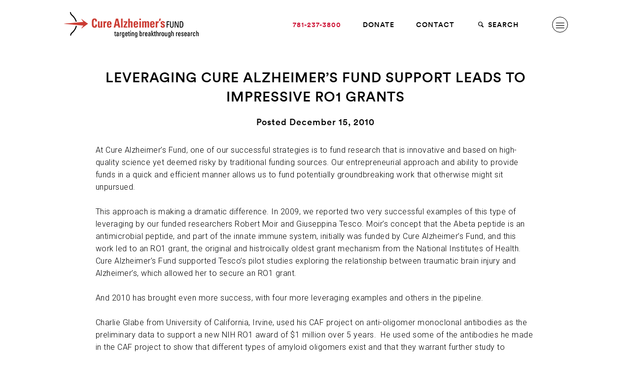

--- FILE ---
content_type: text/html; charset=UTF-8
request_url: https://curealz.org/news-and-events/leveraging-cure-alzheimers-fund-support-leads-to-impressive-ro1-grants/
body_size: 18187
content:
<!DOCTYPE HTML>
<!--[if lt IE 9]><html class="no-js lt-ie9"> <![endif]-->
<!--[if IE 9]><html class="ie9"> <![endif]-->
<!--[if gt IE 9]><!--><html class="no-js"><!--<![endif]-->
<head>
	<meta charset="utf-8">
	<meta http-equiv="x-ua-compatible" content="ie=edge">
	<meta name="viewport" content="width=device-width, initial-scale=1">
	<link rel="profile" href="http://gmpg.org/xfn/11">
	<link rel="pingback" href="https://curealz.org/xmlrpc.php">

	<link rel="apple-touch-icon" sizes="180x180" href="/wp-content/themes/wpx/assets/images/favicons/apple-touch-icon.png">
	<link rel="icon" type="image/png" sizes="32x32" href="/wp-content/themes/wpx/assets/images/favicons/favicon-32x32.png">
	<link rel="icon" type="image/png" sizes="192x192" href="/wp-content/themes/wpx/assets/images/favicons/android-chrome-192x192.png">
	<link rel="icon" type="image/png" sizes="16x16" href="/wp-content/themes/wpx/assets/images/favicons/favicon-16x16.png">
	<link rel="manifest" href="/wp-content/themes/wpx/assets/images/favicons/site.webmanifest">
	<link rel="mask-icon" href="/wp-content/themes/wpx/assets/images/favicons/safari-pinned-tab.svg" color="#cc0c2f">
	<link rel="shortcut icon" href="/wp-content/themes/wpx/assets/images/favicons/favicon.ico">
	<meta name="msapplication-TileColor" content="#ffffff">
	<meta name="msapplication-TileImage" content="/wp-content/themes/wpx/assets/images/favicons/mstile-144x144.png">
	<meta name="msapplication-config" content="/wp-content/themes/wpx/assets/images/favicons/browserconfig.xml">
	<meta name="theme-color" content="#ffffff">

	<link rel="preconnect" href="https://fonts.googleapis.com">
	<link rel="preconnect" href="https://fonts.gstatic.com" crossorigin>
	<link href="https://fonts.googleapis.com/css2?family=Roboto+Slab:wght@100;300&family=Roboto:ital,wght@0,100;0,300;0,400;0,500;0,700;1,100;1,300;1,400;1,500;1,700&display=swap" rel="stylesheet">

	<meta name='robots' content='index, follow, max-image-preview:large, max-snippet:-1, max-video-preview:-1' />
	<style>img:is([sizes="auto" i], [sizes^="auto," i]) { contain-intrinsic-size: 3000px 1500px }</style>
	
	<!-- This site is optimized with the Yoast SEO plugin v26.8 - https://yoast.com/product/yoast-seo-wordpress/ -->
	<title>Leveraging Cure Alzheimer’s Fund support leads to impressive RO1 grants &#8211; Cure Alzheimer&#039;s Fund</title>
	<meta name="description" content="At Cure Alzheimer’s Fund, one of our successful strategies is to fund research that is innovative and based on high-quality science yet deemed risky by" />
	<link rel="canonical" href="https://curealz.org/news-and-events/leveraging-cure-alzheimers-fund-support-leads-to-impressive-ro1-grants/" />
	<meta property="og:locale" content="en_US" />
	<meta property="og:type" content="article" />
	<meta property="og:title" content="Leveraging Cure Alzheimer’s Fund support leads to impressive RO1 grants &#8211; Cure Alzheimer&#039;s Fund" />
	<meta property="og:description" content="At Cure Alzheimer’s Fund, one of our successful strategies is to fund research that is innovative and based on high-quality science yet deemed risky by" />
	<meta property="og:url" content="https://curealz.org/news-and-events/leveraging-cure-alzheimers-fund-support-leads-to-impressive-ro1-grants/" />
	<meta property="og:site_name" content="Cure Alzheimer&#039;s Fund" />
	<meta property="article:publisher" content="https://www.facebook.com/CureAlzheimers" />
	<meta property="article:published_time" content="2010-12-15T00:46:37+00:00" />
	<meta property="article:modified_time" content="2018-02-26T19:10:40+00:00" />
	<meta property="og:image" content="https://curealz.org/wp-content/uploads/2018/02/CureAlzHomepageVideoV4_FirstFrame.png" />
	<meta property="og:image:width" content="1600" />
	<meta property="og:image:height" content="900" />
	<meta property="og:image:type" content="image/png" />
	<meta name="author" content="curealz_admin" />
	<meta name="twitter:card" content="summary_large_image" />
	<meta name="twitter:creator" content="@CureAlzheimers" />
	<meta name="twitter:site" content="@CureAlzheimers" />
	<meta name="twitter:label1" content="Written by" />
	<meta name="twitter:data1" content="curealz_admin" />
	<meta name="twitter:label2" content="Est. reading time" />
	<meta name="twitter:data2" content="9 minutes" />
	<script type="application/ld+json" class="yoast-schema-graph">{"@context":"https://schema.org","@graph":[{"@type":"Article","@id":"https://curealz.org/news-and-events/leveraging-cure-alzheimers-fund-support-leads-to-impressive-ro1-grants/#article","isPartOf":{"@id":"https://curealz.org/news-and-events/leveraging-cure-alzheimers-fund-support-leads-to-impressive-ro1-grants/"},"author":{"name":"curealz_admin","@id":"https://curealz.org/#/schema/person/226f517e0d2dff9ba2d55fde24c48f1d"},"headline":"Leveraging Cure Alzheimer’s Fund support leads to impressive RO1 grants","datePublished":"2010-12-15T00:46:37+00:00","dateModified":"2018-02-26T19:10:40+00:00","mainEntityOfPage":{"@id":"https://curealz.org/news-and-events/leveraging-cure-alzheimers-fund-support-leads-to-impressive-ro1-grants/"},"wordCount":1861,"publisher":{"@id":"https://curealz.org/#organization"},"articleSection":["Updates"],"inLanguage":"en-US"},{"@type":"WebPage","@id":"https://curealz.org/news-and-events/leveraging-cure-alzheimers-fund-support-leads-to-impressive-ro1-grants/","url":"https://curealz.org/news-and-events/leveraging-cure-alzheimers-fund-support-leads-to-impressive-ro1-grants/","name":"Leveraging Cure Alzheimer’s Fund support leads to impressive RO1 grants &#8211; Cure Alzheimer&#039;s Fund","isPartOf":{"@id":"https://curealz.org/#website"},"datePublished":"2010-12-15T00:46:37+00:00","dateModified":"2018-02-26T19:10:40+00:00","description":"At Cure Alzheimer’s Fund, one of our successful strategies is to fund research that is innovative and based on high-quality science yet deemed risky by","breadcrumb":{"@id":"https://curealz.org/news-and-events/leveraging-cure-alzheimers-fund-support-leads-to-impressive-ro1-grants/#breadcrumb"},"inLanguage":"en-US","potentialAction":[{"@type":"ReadAction","target":["https://curealz.org/news-and-events/leveraging-cure-alzheimers-fund-support-leads-to-impressive-ro1-grants/"]}]},{"@type":"BreadcrumbList","@id":"https://curealz.org/news-and-events/leveraging-cure-alzheimers-fund-support-leads-to-impressive-ro1-grants/#breadcrumb","itemListElement":[{"@type":"ListItem","position":1,"name":"Home","item":"https://curealz.org/"},{"@type":"ListItem","position":2,"name":"Leveraging Cure Alzheimer’s Fund support leads to impressive RO1 grants"}]},{"@type":"WebSite","@id":"https://curealz.org/#website","url":"https://curealz.org/","name":"Cure Alzheimer's Fund","description":"Cure Alzheimer&#039;s Fund is the only organization with a clear plan to end Alzheimer&#039;s disease. All donations go directly to research.","publisher":{"@id":"https://curealz.org/#organization"},"potentialAction":[{"@type":"SearchAction","target":{"@type":"EntryPoint","urlTemplate":"https://curealz.org/?s={search_term_string}"},"query-input":{"@type":"PropertyValueSpecification","valueRequired":true,"valueName":"search_term_string"}}],"inLanguage":"en-US"},{"@type":"Organization","@id":"https://curealz.org/#organization","name":"Cure Alzheimer's Fund","url":"https://curealz.org/","logo":{"@type":"ImageObject","inLanguage":"en-US","@id":"https://curealz.org/#/schema/logo/image/","url":"https://curealz.org/wp-content/uploads/2018/03/logo-cure@2x.png","contentUrl":"https://curealz.org/wp-content/uploads/2018/03/logo-cure@2x.png","width":552,"height":119,"caption":"Cure Alzheimer's Fund"},"image":{"@id":"https://curealz.org/#/schema/logo/image/"},"sameAs":["https://www.facebook.com/CureAlzheimers","https://x.com/CureAlzheimers","https://www.youtube.com/user/CureAlzheimers"]},{"@type":"Person","@id":"https://curealz.org/#/schema/person/226f517e0d2dff9ba2d55fde24c48f1d","name":"curealz_admin","image":{"@type":"ImageObject","inLanguage":"en-US","@id":"https://curealz.org/#/schema/person/image/","url":"https://secure.gravatar.com/avatar/a679fc78e9208537ce9f06fb03dfdc18702ab769336bfbd2e45892baa22f832a?s=96&d=mm&r=g","contentUrl":"https://secure.gravatar.com/avatar/a679fc78e9208537ce9f06fb03dfdc18702ab769336bfbd2e45892baa22f832a?s=96&d=mm&r=g","caption":"curealz_admin"}}]}</script>
	<!-- / Yoast SEO plugin. -->


<link href='https://fonts.gstatic.com' crossorigin rel='preconnect' />
<link rel="alternate" type="application/rss+xml" title="Cure Alzheimer&#039;s Fund &raquo; Feed" href="https://curealz.org/feed/" />
<style id='wp-emoji-styles-inline-css' type='text/css'>

	img.wp-smiley, img.emoji {
		display: inline !important;
		border: none !important;
		box-shadow: none !important;
		height: 1em !important;
		width: 1em !important;
		margin: 0 0.07em !important;
		vertical-align: -0.1em !important;
		background: none !important;
		padding: 0 !important;
	}
</style>
<link rel='stylesheet' id='wp-block-library-css' href='https://curealz.org/wp-includes/css/dist/block-library/style.min.css?ver=6.8.3' type='text/css' media='all' />
<style id='classic-theme-styles-inline-css' type='text/css'>
/*! This file is auto-generated */
.wp-block-button__link{color:#fff;background-color:#32373c;border-radius:9999px;box-shadow:none;text-decoration:none;padding:calc(.667em + 2px) calc(1.333em + 2px);font-size:1.125em}.wp-block-file__button{background:#32373c;color:#fff;text-decoration:none}
</style>
<style id='safe-svg-svg-icon-style-inline-css' type='text/css'>
.safe-svg-cover{text-align:center}.safe-svg-cover .safe-svg-inside{display:inline-block;max-width:100%}.safe-svg-cover svg{fill:currentColor;height:100%;max-height:100%;max-width:100%;width:100%}

</style>
<style id='global-styles-inline-css' type='text/css'>
:root{--wp--preset--aspect-ratio--square: 1;--wp--preset--aspect-ratio--4-3: 4/3;--wp--preset--aspect-ratio--3-4: 3/4;--wp--preset--aspect-ratio--3-2: 3/2;--wp--preset--aspect-ratio--2-3: 2/3;--wp--preset--aspect-ratio--16-9: 16/9;--wp--preset--aspect-ratio--9-16: 9/16;--wp--preset--color--black: #000000;--wp--preset--color--cyan-bluish-gray: #abb8c3;--wp--preset--color--white: #ffffff;--wp--preset--color--pale-pink: #f78da7;--wp--preset--color--vivid-red: #cf2e2e;--wp--preset--color--luminous-vivid-orange: #ff6900;--wp--preset--color--luminous-vivid-amber: #fcb900;--wp--preset--color--light-green-cyan: #7bdcb5;--wp--preset--color--vivid-green-cyan: #00d084;--wp--preset--color--pale-cyan-blue: #8ed1fc;--wp--preset--color--vivid-cyan-blue: #0693e3;--wp--preset--color--vivid-purple: #9b51e0;--wp--preset--gradient--vivid-cyan-blue-to-vivid-purple: linear-gradient(135deg,rgba(6,147,227,1) 0%,rgb(155,81,224) 100%);--wp--preset--gradient--light-green-cyan-to-vivid-green-cyan: linear-gradient(135deg,rgb(122,220,180) 0%,rgb(0,208,130) 100%);--wp--preset--gradient--luminous-vivid-amber-to-luminous-vivid-orange: linear-gradient(135deg,rgba(252,185,0,1) 0%,rgba(255,105,0,1) 100%);--wp--preset--gradient--luminous-vivid-orange-to-vivid-red: linear-gradient(135deg,rgba(255,105,0,1) 0%,rgb(207,46,46) 100%);--wp--preset--gradient--very-light-gray-to-cyan-bluish-gray: linear-gradient(135deg,rgb(238,238,238) 0%,rgb(169,184,195) 100%);--wp--preset--gradient--cool-to-warm-spectrum: linear-gradient(135deg,rgb(74,234,220) 0%,rgb(151,120,209) 20%,rgb(207,42,186) 40%,rgb(238,44,130) 60%,rgb(251,105,98) 80%,rgb(254,248,76) 100%);--wp--preset--gradient--blush-light-purple: linear-gradient(135deg,rgb(255,206,236) 0%,rgb(152,150,240) 100%);--wp--preset--gradient--blush-bordeaux: linear-gradient(135deg,rgb(254,205,165) 0%,rgb(254,45,45) 50%,rgb(107,0,62) 100%);--wp--preset--gradient--luminous-dusk: linear-gradient(135deg,rgb(255,203,112) 0%,rgb(199,81,192) 50%,rgb(65,88,208) 100%);--wp--preset--gradient--pale-ocean: linear-gradient(135deg,rgb(255,245,203) 0%,rgb(182,227,212) 50%,rgb(51,167,181) 100%);--wp--preset--gradient--electric-grass: linear-gradient(135deg,rgb(202,248,128) 0%,rgb(113,206,126) 100%);--wp--preset--gradient--midnight: linear-gradient(135deg,rgb(2,3,129) 0%,rgb(40,116,252) 100%);--wp--preset--font-size--small: 13px;--wp--preset--font-size--medium: 20px;--wp--preset--font-size--large: 36px;--wp--preset--font-size--x-large: 42px;--wp--preset--spacing--20: 0.44rem;--wp--preset--spacing--30: 0.67rem;--wp--preset--spacing--40: 1rem;--wp--preset--spacing--50: 1.5rem;--wp--preset--spacing--60: 2.25rem;--wp--preset--spacing--70: 3.38rem;--wp--preset--spacing--80: 5.06rem;--wp--preset--shadow--natural: 6px 6px 9px rgba(0, 0, 0, 0.2);--wp--preset--shadow--deep: 12px 12px 50px rgba(0, 0, 0, 0.4);--wp--preset--shadow--sharp: 6px 6px 0px rgba(0, 0, 0, 0.2);--wp--preset--shadow--outlined: 6px 6px 0px -3px rgba(255, 255, 255, 1), 6px 6px rgba(0, 0, 0, 1);--wp--preset--shadow--crisp: 6px 6px 0px rgba(0, 0, 0, 1);}:where(.is-layout-flex){gap: 0.5em;}:where(.is-layout-grid){gap: 0.5em;}body .is-layout-flex{display: flex;}.is-layout-flex{flex-wrap: wrap;align-items: center;}.is-layout-flex > :is(*, div){margin: 0;}body .is-layout-grid{display: grid;}.is-layout-grid > :is(*, div){margin: 0;}:where(.wp-block-columns.is-layout-flex){gap: 2em;}:where(.wp-block-columns.is-layout-grid){gap: 2em;}:where(.wp-block-post-template.is-layout-flex){gap: 1.25em;}:where(.wp-block-post-template.is-layout-grid){gap: 1.25em;}.has-black-color{color: var(--wp--preset--color--black) !important;}.has-cyan-bluish-gray-color{color: var(--wp--preset--color--cyan-bluish-gray) !important;}.has-white-color{color: var(--wp--preset--color--white) !important;}.has-pale-pink-color{color: var(--wp--preset--color--pale-pink) !important;}.has-vivid-red-color{color: var(--wp--preset--color--vivid-red) !important;}.has-luminous-vivid-orange-color{color: var(--wp--preset--color--luminous-vivid-orange) !important;}.has-luminous-vivid-amber-color{color: var(--wp--preset--color--luminous-vivid-amber) !important;}.has-light-green-cyan-color{color: var(--wp--preset--color--light-green-cyan) !important;}.has-vivid-green-cyan-color{color: var(--wp--preset--color--vivid-green-cyan) !important;}.has-pale-cyan-blue-color{color: var(--wp--preset--color--pale-cyan-blue) !important;}.has-vivid-cyan-blue-color{color: var(--wp--preset--color--vivid-cyan-blue) !important;}.has-vivid-purple-color{color: var(--wp--preset--color--vivid-purple) !important;}.has-black-background-color{background-color: var(--wp--preset--color--black) !important;}.has-cyan-bluish-gray-background-color{background-color: var(--wp--preset--color--cyan-bluish-gray) !important;}.has-white-background-color{background-color: var(--wp--preset--color--white) !important;}.has-pale-pink-background-color{background-color: var(--wp--preset--color--pale-pink) !important;}.has-vivid-red-background-color{background-color: var(--wp--preset--color--vivid-red) !important;}.has-luminous-vivid-orange-background-color{background-color: var(--wp--preset--color--luminous-vivid-orange) !important;}.has-luminous-vivid-amber-background-color{background-color: var(--wp--preset--color--luminous-vivid-amber) !important;}.has-light-green-cyan-background-color{background-color: var(--wp--preset--color--light-green-cyan) !important;}.has-vivid-green-cyan-background-color{background-color: var(--wp--preset--color--vivid-green-cyan) !important;}.has-pale-cyan-blue-background-color{background-color: var(--wp--preset--color--pale-cyan-blue) !important;}.has-vivid-cyan-blue-background-color{background-color: var(--wp--preset--color--vivid-cyan-blue) !important;}.has-vivid-purple-background-color{background-color: var(--wp--preset--color--vivid-purple) !important;}.has-black-border-color{border-color: var(--wp--preset--color--black) !important;}.has-cyan-bluish-gray-border-color{border-color: var(--wp--preset--color--cyan-bluish-gray) !important;}.has-white-border-color{border-color: var(--wp--preset--color--white) !important;}.has-pale-pink-border-color{border-color: var(--wp--preset--color--pale-pink) !important;}.has-vivid-red-border-color{border-color: var(--wp--preset--color--vivid-red) !important;}.has-luminous-vivid-orange-border-color{border-color: var(--wp--preset--color--luminous-vivid-orange) !important;}.has-luminous-vivid-amber-border-color{border-color: var(--wp--preset--color--luminous-vivid-amber) !important;}.has-light-green-cyan-border-color{border-color: var(--wp--preset--color--light-green-cyan) !important;}.has-vivid-green-cyan-border-color{border-color: var(--wp--preset--color--vivid-green-cyan) !important;}.has-pale-cyan-blue-border-color{border-color: var(--wp--preset--color--pale-cyan-blue) !important;}.has-vivid-cyan-blue-border-color{border-color: var(--wp--preset--color--vivid-cyan-blue) !important;}.has-vivid-purple-border-color{border-color: var(--wp--preset--color--vivid-purple) !important;}.has-vivid-cyan-blue-to-vivid-purple-gradient-background{background: var(--wp--preset--gradient--vivid-cyan-blue-to-vivid-purple) !important;}.has-light-green-cyan-to-vivid-green-cyan-gradient-background{background: var(--wp--preset--gradient--light-green-cyan-to-vivid-green-cyan) !important;}.has-luminous-vivid-amber-to-luminous-vivid-orange-gradient-background{background: var(--wp--preset--gradient--luminous-vivid-amber-to-luminous-vivid-orange) !important;}.has-luminous-vivid-orange-to-vivid-red-gradient-background{background: var(--wp--preset--gradient--luminous-vivid-orange-to-vivid-red) !important;}.has-very-light-gray-to-cyan-bluish-gray-gradient-background{background: var(--wp--preset--gradient--very-light-gray-to-cyan-bluish-gray) !important;}.has-cool-to-warm-spectrum-gradient-background{background: var(--wp--preset--gradient--cool-to-warm-spectrum) !important;}.has-blush-light-purple-gradient-background{background: var(--wp--preset--gradient--blush-light-purple) !important;}.has-blush-bordeaux-gradient-background{background: var(--wp--preset--gradient--blush-bordeaux) !important;}.has-luminous-dusk-gradient-background{background: var(--wp--preset--gradient--luminous-dusk) !important;}.has-pale-ocean-gradient-background{background: var(--wp--preset--gradient--pale-ocean) !important;}.has-electric-grass-gradient-background{background: var(--wp--preset--gradient--electric-grass) !important;}.has-midnight-gradient-background{background: var(--wp--preset--gradient--midnight) !important;}.has-small-font-size{font-size: var(--wp--preset--font-size--small) !important;}.has-medium-font-size{font-size: var(--wp--preset--font-size--medium) !important;}.has-large-font-size{font-size: var(--wp--preset--font-size--large) !important;}.has-x-large-font-size{font-size: var(--wp--preset--font-size--x-large) !important;}
:where(.wp-block-post-template.is-layout-flex){gap: 1.25em;}:where(.wp-block-post-template.is-layout-grid){gap: 1.25em;}
:where(.wp-block-columns.is-layout-flex){gap: 2em;}:where(.wp-block-columns.is-layout-grid){gap: 2em;}
:root :where(.wp-block-pullquote){font-size: 1.5em;line-height: 1.6;}
</style>
<link rel='stylesheet' id='wpx.styles-css' href='https://curealz.org/wp-content/themes/wpx/assets/styles/screen.min.css?ver=1747062168' type='text/css' media='screen' />
<style id='rocket-lazyload-inline-css' type='text/css'>
.rll-youtube-player{position:relative;padding-bottom:56.23%;height:0;overflow:hidden;max-width:100%;}.rll-youtube-player:focus-within{outline: 2px solid currentColor;outline-offset: 5px;}.rll-youtube-player iframe{position:absolute;top:0;left:0;width:100%;height:100%;z-index:100;background:0 0}.rll-youtube-player img{bottom:0;display:block;left:0;margin:auto;max-width:100%;width:100%;position:absolute;right:0;top:0;border:none;height:auto;-webkit-transition:.4s all;-moz-transition:.4s all;transition:.4s all}.rll-youtube-player img:hover{-webkit-filter:brightness(75%)}.rll-youtube-player .play{height:100%;width:100%;left:0;top:0;position:absolute;background:url(https://curealz.org/wp-content/plugins/wp-rocket/assets/img/youtube.png) no-repeat center;background-color: transparent !important;cursor:pointer;border:none;}
</style>
<script type="text/javascript" src="https://curealz.org/wp-includes/js/jquery/jquery.min.js?ver=3.7.1" id="jquery-core-js"></script>
<script type="text/javascript" src="https://curealz.org/wp-includes/js/jquery/jquery-migrate.min.js?ver=3.4.1" id="jquery-migrate-js"></script>
<link rel="https://api.w.org/" href="https://curealz.org/wp-json/" /><link rel="alternate" title="JSON" type="application/json" href="https://curealz.org/wp-json/wp/v2/posts/2720" /><link rel="EditURI" type="application/rsd+xml" title="RSD" href="https://curealz.org/xmlrpc.php?rsd" />
<link rel='shortlink' href='https://curealz.org/?p=2720' />
<link rel="alternate" title="oEmbed (JSON)" type="application/json+oembed" href="https://curealz.org/wp-json/oembed/1.0/embed?url=https%3A%2F%2Fcurealz.org%2Fnews-and-events%2Fleveraging-cure-alzheimers-fund-support-leads-to-impressive-ro1-grants%2F" />
<link rel="alternate" title="oEmbed (XML)" type="text/xml+oembed" href="https://curealz.org/wp-json/oembed/1.0/embed?url=https%3A%2F%2Fcurealz.org%2Fnews-and-events%2Fleveraging-cure-alzheimers-fund-support-leads-to-impressive-ro1-grants%2F&#038;format=xml" />
		<script type="text/javascript">
				(function(c,l,a,r,i,t,y){
					c[a]=c[a]||function(){(c[a].q=c[a].q||[]).push(arguments)};t=l.createElement(r);t.async=1;
					t.src="https://www.clarity.ms/tag/"+i+"?ref=wordpress";y=l.getElementsByTagName(r)[0];y.parentNode.insertBefore(t,y);
				})(window, document, "clarity", "script", "7v0qfxxuee");
		</script>
		<script>
	(function(i,s,o,g,r,a,m){i['GoogleAnalyticsObject']=r;i[r]=i[r]||function(){
	(i[r].q=i[r].q||[]).push(arguments)},i[r].l=1*new Date();a=s.createElement(o),
	m=s.getElementsByTagName(o)[0];a.async=1;a.src=g;m.parentNode.insertBefore(a,m)
	})(window,document,'script','//www.google-analytics.com/analytics.js','ga');

	ga('create', 'UA-7289598-1', 'auto');
	ga('require', 'displayfeatures');
	ga('send', 'pageview');
</script>
<script async="" src="https://giving.classy.org/embedded/api/sdk/js/86321"></script>
<!-- Google Tag Manager -->
<script>(function(w,d,s,l,i){w[l]=w[l]||[];w[l].push({'gtm.start':
new Date().getTime(),event:'gtm.js'});var f=d.getElementsByTagName(s)[0],
j=d.createElement(s),dl=l!='dataLayer'?'&l='+l:'';j.async=true;j.src=
'https://www.googletagmanager.com/gtm.js?id='+i+dl;f.parentNode.insertBefore(j,f);
})(window,document,'script','dataLayer','GTM-MX7CBTFF');</script>
<!-- End Google Tag Manager -->
<noscript><style id="rocket-lazyload-nojs-css">.rll-youtube-player, [data-lazy-src]{display:none !important;}</style></noscript>
</head>

<body class="wp-singular post-template-default single single-post postid-2720 single-format-standard wp-theme-wpx slug-leveraging-cure-alzheimers-fund-support-leads-to-impressive-ro1-grants">

	<!-- Google Tag Manager (noscript) -->
	<noscript><iframe src="https://www.googletagmanager.com/ns.html?id=GTM-MX7CBTFF"
	height="0" width="0" style="display:none;visibility:hidden"></iframe></noscript>
	<!-- End Google Tag Manager (noscript) -->
	
	<script>
	!function(f,b,e,v,n,t,s){if(f.fbq)return;n=f.fbq=function(){n.callMethod?
	n.callMethod.apply(n,arguments):n.queue.push(arguments)};if(!f._fbq)f._fbq=n;
	n.push=n;n.loaded=!0;n.version='2.0';n.queue=[];t=b.createElement(e);t.async=!0;
	t.src=v;s=b.getElementsByTagName(e)[0];s.parentNode.insertBefore(t,s)}(window,
	document,'script','https://connect.facebook.net/en_US/fbevents.js');
	fbq('init', '1454279274616146'); // Insert your pixel ID here.
	fbq('track', 'PageView');
	</script>
	<noscript><img height="1" width="1" style="display:none"
	src="https://www.facebook.com/tr?id=1454279274616146&ev=PageView&noscript=1"
	/></noscript>

			<script type="text/javascript">
		/* <![CDATA[ */
		var google_conversion_id = 1063754491;
		var google_custom_params = window.google_tag_params;
		var google_remarketing_only = true;
		/* ]]> */
		</script>
		<script type="text/javascript" src="//www.googleadservices.com/pagead/conversion.js">
		</script>
		<noscript>
		<div style="display:inline;">
		<img height="1" width="1" style="border-style:none;" alt="" src="//googleads.g.doubleclick.net/pagead/viewthroughconversion/1063754491/?guid=ON&amp;script=0"/>
		</div>
		</noscript>
	
	<div class="overlay"></div>

	
<div class="nav-primary is-mobile-state" id="nav-primary">
	<div class="nav-primary-inner">

		<a href="https://curealz.org" class="logo-main"><img src="https://curealz.org/wp-content/themes/wpx/assets/images/logo-cure.png" data-2x="https://curealz.org/wp-content/themes/wpx/assets/images/logo-cure@2x.png" alt="Cure Alzheimer's Fund"></a>
		<a href="https://curealz.org" class="logo-mobile"><img src="https://curealz.org/wp-content/themes/wpx/assets/images/logo-cure-mobile.png" data-2x="https://curealz.org/wp-content/themes/wpx/assets/images/logo-cure@2x.png" alt="Cure Alzheimer's Fund"></a>

		<a href="#" class="nav-primary-toggle" id="nav-primary-toggle">
			<i class="icon-cancel"></i>
		</a>

		<div class="nav-mobile">
			<ul>
				<li>
					<form action="https://curealz.org" method="get" class="primary-nav-search">
						<i class="icon-search"></i> <input type="text" name="s"> <a href="#" class="primary-nav-search-submit"><i class="icon-right-open-big"></i></a>
					</form>
				</li>
				<li class="page_item page-item-42957 page_item_has_children"><a href="https://curealz.org/the-basics-of-alzheimers-disease/">The Basics of Alzheimer’s Disease<i class="icon-right-open-big"></i></a>
<ul class='children'>
	<li class="page_item page-item-43169"><a href="https://curealz.org/the-basics-of-alzheimers-disease/types-of-dementia/">Types of Dementia<i class="icon-right-open-big"></i></a></li>
	<li class="page_item page-item-42967"><a href="https://curealz.org/the-basics-of-alzheimers-disease/pathology-of-alzheimers-disease/">Pathology of Alzheimer’s Disease<i class="icon-right-open-big"></i></a></li>
	<li class="page_item page-item-42973"><a href="https://curealz.org/the-basics-of-alzheimers-disease/stages-and-symptoms-of-alzheimers-disease/">Stages and Symptoms of Alzheimer’s Disease<i class="icon-right-open-big"></i></a></li>
	<li class="page_item page-item-42993"><a href="https://curealz.org/the-basics-of-alzheimers-disease/risk-factors-for-alzheimers-disease/">Risk Factors for Alzheimer’s Disease<i class="icon-right-open-big"></i></a></li>
	<li class="page_item page-item-42999"><a href="https://curealz.org/the-basics-of-alzheimers-disease/the-genetics-of-alzheimers-disease/">The Genetics of Alzheimer’s Disease<i class="icon-right-open-big"></i></a></li>
	<li class="page_item page-item-43002"><a href="https://curealz.org/the-basics-of-alzheimers-disease/diagnostic-tools-for-alzheimers-disease/">Diagnostic Tools for Alzheimer’s Disease<i class="icon-right-open-big"></i></a></li>
	<li class="page_item page-item-43006"><a href="https://curealz.org/the-basics-of-alzheimers-disease/existing-treatments-and-drugs-for-alzheimers-disease/">Existing Treatments and Drugs for Alzheimer’s Disease<i class="icon-right-open-big"></i></a></li>
	<li class="page_item page-item-43012"><a href="https://curealz.org/the-basics-of-alzheimers-disease/statistics-and-costs/">Statistics and Costs<i class="icon-right-open-big"></i></a></li>
	<li class="page_item page-item-91"><a href="https://curealz.org/the-basics-of-alzheimers-disease/better-your-brain/">Better Your Brain<i class="icon-right-open-big"></i></a></li>
</ul>
</li>
<li class="page_item page-item-93 page_item_has_children"><a href="https://curealz.org/the-research/">The Research<i class="icon-right-open-big"></i></a>
<ul class='children'>
	<li class="page_item page-item-95 page_item_has_children"><a href="https://curealz.org/the-research/areas-of-focus/">Areas of Focus<i class="icon-right-open-big"></i></a>
	<ul class='children'>
		<li class="page_item page-item-99"><a href="https://curealz.org/the-research/areas-of-focus/alz-genome-project/">Alzheimer&#8217;s Genome Project™<i class="icon-right-open-big"></i></a></li>
		<li class="page_item page-item-101"><a href="https://curealz.org/the-research/areas-of-focus/genes-to-therapies/">Genes to Therapy / Stem Cell Screening<i class="icon-right-open-big"></i></a></li>
		<li class="page_item page-item-103"><a href="https://curealz.org/the-research/areas-of-focus/identification/">Identification<i class="icon-right-open-big"></i></a></li>
		<li class="page_item page-item-105"><a href="https://curealz.org/the-research/areas-of-focus/immune-system-structures/">Immune System Structures &#038; Processes<i class="icon-right-open-big"></i></a></li>
		<li class="page_item page-item-111"><a href="https://curealz.org/the-research/areas-of-focus/the-microbiome/">Interaction of the Microbiome<i class="icon-right-open-big"></i></a></li>
		<li class="page_item page-item-109"><a href="https://curealz.org/the-research/areas-of-focus/pathological-pathways-systems/">Pathological Pathways &#038; Systems<i class="icon-right-open-big"></i></a></li>
		<li class="page_item page-item-113"><a href="https://curealz.org/the-research/areas-of-focus/therapeutic-strategies-drug-discovery/">Therapeutic Strategies &#038; Drug Discovery<i class="icon-right-open-big"></i></a></li>
		<li class="page_item page-item-115"><a href="https://curealz.org/the-research/areas-of-focus/whole-genome-sequencing/">Whole Genome Sequencing<i class="icon-right-open-big"></i></a></li>
		<li class="page_item page-item-107"><a href="https://curealz.org/the-research/areas-of-focus/other-areas-of-investigation/">Other Areas of Investigation<i class="icon-right-open-big"></i></a></li>
	</ul>
</li>
	<li class="page_item page-item-97 page_item_has_children"><a href="https://curealz.org/the-research/consortia/">Consortia<i class="icon-right-open-big"></i></a>
	<ul class='children'>
		<li class="page_item page-item-33486"><a href="https://curealz.org/the-research/consortia/tau/">ALZHEIMER&#8217;S DISEASE TAU CONSORTIUM<i class="icon-right-open-big"></i></a></li>
		<li class="page_item page-item-119"><a href="https://curealz.org/the-research/consortia/apoe/">FLEMING APOE CONSORTIUM<i class="icon-right-open-big"></i></a></li>
		<li class="page_item page-item-125"><a href="https://curealz.org/the-research/consortia/brain-entry-and-exit/">BRAIN ENTRY &#038; EXIT CONSORTIUM<i class="icon-right-open-big"></i></a></li>
		<li class="page_item page-item-121"><a href="https://curealz.org/the-research/consortia/circuits/">CIRCUITS CONSORTIUM (ENDED)<i class="icon-right-open-big"></i></a></li>
		<li class="page_item page-item-40473"><a href="https://curealz.org/the-research/consortia/microbiome-consortium/">MICROBIOME CONSORTIUM<i class="icon-right-open-big"></i></a></li>
		<li class="page_item page-item-28807"><a href="https://curealz.org/the-research/consortia/neuroimmune-consortium/">NEUROIMMUNE CONSORTIUM<i class="icon-right-open-big"></i></a></li>
		<li class="page_item page-item-46298"><a href="https://curealz.org/the-research/consortia/brain-aging-consortium/">BRAIN AGING CONSORTIUM<i class="icon-right-open-big"></i></a></li>
	</ul>
</li>
	<li class="page_item page-item-1164"><a href="https://curealz.org/the-research/research-funded-projects/">Funded Projects<i class="icon-right-open-big"></i></a></li>
	<li class="page_item page-item-129"><a href="https://curealz.org/the-research/grant-process/">Grant Process<i class="icon-right-open-big"></i></a></li>
	<li class="page_item page-item-131"><a href="https://curealz.org/the-research/researchers/">Our Researchers<i class="icon-right-open-big"></i></a></li>
	<li class="page_item page-item-135 page_item_has_children"><a href="https://curealz.org/the-research/topics-of-interest/">Topics of Interest<i class="icon-right-open-big"></i></a>
	<ul class='children'>
		<li class="page_item page-item-137"><a href="https://curealz.org/the-research/topics-of-interest/alz-in-a-dish/">Alzheimer&#8217;s in a Dish<i class="icon-right-open-big"></i></a></li>
		<li class="page_item page-item-142"><a href="https://curealz.org/the-research/topics-of-interest/app/">Amyloid Precursor Protein<i class="icon-right-open-big"></i></a></li>
		<li class="page_item page-item-144"><a href="https://curealz.org/the-research/topics-of-interest/brain-lymphatic-system/">Brain Lymphatic System<i class="icon-right-open-big"></i></a></li>
		<li class="page_item page-item-150"><a href="https://curealz.org/the-research/topics-of-interest/innate-immunity/">Innate Immunity<i class="icon-right-open-big"></i></a></li>
		<li class="page_item page-item-154"><a href="https://curealz.org/the-research/topics-of-interest/microglia/">Microglia<i class="icon-right-open-big"></i></a></li>
		<li class="page_item page-item-1749"><a href="https://curealz.org/the-research/topics-of-interest/blood-brain-barrier/">Blood Brain Barrier<i class="icon-right-open-big"></i></a></li>
	</ul>
</li>
	<li class="page_item page-item-13280"><a href="https://curealz.org/the-research/published-papers/">Published Papers<i class="icon-right-open-big"></i></a></li>
	<li class="page_item page-item-13518"><a href="https://curealz.org/the-research/discoveries/">Discoveries<i class="icon-right-open-big"></i></a></li>
</ul>
</li>
<li class="page_item page-item-156 page_item_has_children"><a href="https://curealz.org/about-us/">About Us<i class="icon-right-open-big"></i></a>
<ul class='children'>
	<li class="page_item page-item-31259"><a href="https://curealz.org/about-us/our-story/">Our Story<i class="icon-right-open-big"></i></a></li>
	<li class="page_item page-item-160"><a href="https://curealz.org/about-us/our-people/">Our People<i class="icon-right-open-big"></i></a></li>
	<li class="page_item page-item-162"><a href="https://curealz.org/about-us/financial-reports/">Reports<i class="icon-right-open-big"></i></a></li>
	<li class="page_item page-item-40686 page_item_has_children"><a href="https://curealz.org/about-us/2023-results/">2023 Results<i class="icon-right-open-big"></i></a>
	<ul class='children'>
		<li class="page_item page-item-40695"><a href="https://curealz.org/about-us/2023-results/letter-from-the-chair/">Letter from the Chair<i class="icon-right-open-big"></i></a></li>
		<li class="page_item page-item-40697"><a href="https://curealz.org/about-us/2023-results/letter-from-the-ceo/">Letter from the CEO<i class="icon-right-open-big"></i></a></li>
		<li class="page_item page-item-40699"><a href="https://curealz.org/about-us/2023-results/letter-from-the-chair-of-rlg/">Letter from the Chair of RLG<i class="icon-right-open-big"></i></a></li>
		<li class="page_item page-item-40704"><a href="https://curealz.org/about-us/2023-results/financial-charts/">Financials – Source and Use of Funds<i class="icon-right-open-big"></i></a></li>
		<li class="page_item page-item-40706"><a href="https://curealz.org/about-us/2023-results/form-990/">Financials – Form 990<i class="icon-right-open-big"></i></a></li>
		<li class="page_item page-item-40708"><a href="https://curealz.org/about-us/2023-results/audited-financials/">Audited Financials<i class="icon-right-open-big"></i></a></li>
		<li class="page_item page-item-41098"><a href="https://curealz.org/about-us/2023-results/complete-annual-report/">Complete Annual Report<i class="icon-right-open-big"></i></a></li>
		<li class="page_item page-item-40710"><a href="https://curealz.org/about-us/2023-results/research-overview/">Research Overview<i class="icon-right-open-big"></i></a></li>
		<li class="page_item page-item-40712"><a href="https://curealz.org/about-us/2023-results/research-areas-of-focus/">Research Areas of Focus<i class="icon-right-open-big"></i></a></li>
		<li class="page_item page-item-40714"><a href="https://curealz.org/about-us/2023-results/funded-projects/">Funded Research Projects<i class="icon-right-open-big"></i></a></li>
		<li class="page_item page-item-40716"><a href="https://curealz.org/about-us/2023-results/published-papers/">Published Research Papers<i class="icon-right-open-big"></i></a></li>
	</ul>
</li>
	<li class="page_item page-item-45099 page_item_has_children"><a href="https://curealz.org/about-us/2024-results/">2024 Results<i class="icon-right-open-big"></i></a>
	<ul class='children'>
		<li class="page_item page-item-45102"><a href="https://curealz.org/about-us/2024-results/letter-from-the-chair/">Letter from the Chair<i class="icon-right-open-big"></i></a></li>
		<li class="page_item page-item-45103"><a href="https://curealz.org/about-us/2024-results/letter-from-the-ceo/">Letter from the CEO<i class="icon-right-open-big"></i></a></li>
		<li class="page_item page-item-45104"><a href="https://curealz.org/about-us/2024-results/financial-charts/">Financials – Source and Use of Funds<i class="icon-right-open-big"></i></a></li>
		<li class="page_item page-item-45105"><a href="https://curealz.org/about-us/2024-results/form-990/">Financials – Form 990<i class="icon-right-open-big"></i></a></li>
		<li class="page_item page-item-45106"><a href="https://curealz.org/about-us/2024-results/audited-financials/">Audited Financials<i class="icon-right-open-big"></i></a></li>
		<li class="page_item page-item-45109"><a href="https://curealz.org/about-us/2024-results/complete-annual-report/">Complete Annual Report<i class="icon-right-open-big"></i></a></li>
		<li class="page_item page-item-45110"><a href="https://curealz.org/about-us/2024-results/research-overview/">Research Overview<i class="icon-right-open-big"></i></a></li>
		<li class="page_item page-item-45111"><a href="https://curealz.org/about-us/2024-results/research-areas-of-focus/">Research Areas of Focus<i class="icon-right-open-big"></i></a></li>
		<li class="page_item page-item-45112"><a href="https://curealz.org/about-us/2024-results/funded-projects/">Funded Research Projects<i class="icon-right-open-big"></i></a></li>
		<li class="page_item page-item-45113"><a href="https://curealz.org/about-us/2024-results/published-papers/">Published Research Papers<i class="icon-right-open-big"></i></a></li>
	</ul>
</li>
</ul>
</li>
<li class="page_item page-item-166 page_item_has_children"><a href="https://curealz.org/giving/">Giving<i class="icon-right-open-big"></i></a>
<ul class='children'>
	<li class="page_item page-item-168"><a href="https://curealz.org/giving/donate/">Donate<i class="icon-right-open-big"></i></a></li>
	<li class="page_item page-item-46626"><a href="https://curealz.org/giving/2025-annual-appeal/">2025 Annual Appeal<i class="icon-right-open-big"></i></a></li>
	<li class="page_item page-item-42806 page_item_has_children"><a href="https://curealz.org/giving/ways-to-donate/">Ways to Donate<i class="icon-right-open-big"></i></a>
	<ul class='children'>
		<li class="page_item page-item-13417"><a href="https://curealz.org/giving/ways-to-donate/planned-giving/">Planned Giving<i class="icon-right-open-big"></i></a></li>
		<li class="page_item page-item-31325"><a href="https://curealz.org/giving/ways-to-donate/crypto/">CRYPTOCURRENCY<i class="icon-right-open-big"></i></a></li>
	</ul>
</li>
	<li class="page_item page-item-170"><a href="https://curealz.org/giving/fundraisers/">Fundraisers<i class="icon-right-open-big"></i></a></li>
	<li class="page_item page-item-172"><a href="https://curealz.org/giving/in-memory/">In Memory &#038; In Honor<i class="icon-right-open-big"></i></a></li>
	<li class="page_item page-item-44710"><a href="https://curealz.org/giving/i-remember/">I Remember<i class="icon-right-open-big"></i></a></li>
	<li class="page_item page-item-174"><a href="https://curealz.org/giving/artists-giving-back/">Artists Giving Back<i class="icon-right-open-big"></i></a></li>
	<li class="page_item page-item-176"><a href="https://curealz.org/giving/charity-watchdogs/">Charity Watchdogs<i class="icon-right-open-big"></i></a></li>
</ul>
</li>
<li class="page_item page-item-178 page_item_has_children"><a href="https://curealz.org/news-and-events/">News and Events<i class="icon-right-open-big"></i></a>
<ul class='children'>
	<li class="page_item page-item-12035 page_item_has_children"><a href="https://curealz.org/news-and-events/events/">Events<i class="icon-right-open-big"></i></a>
	<ul class='children'>
		<li class="page_item page-item-13944"><a href="https://curealz.org/news-and-events/events/2018-symposium-video/">2018 Symposium Video<i class="icon-right-open-big"></i></a></li>
	</ul>
</li>
	<li class="page_item page-item-12041"><a href="https://curealz.org/news-and-events/webinars/">Webinars<i class="icon-right-open-big"></i></a></li>
	<li class="page_item page-item-12036"><a href="https://curealz.org/news-and-events/interviews/">Interviews<i class="icon-right-open-big"></i></a></li>
	<li class="page_item page-item-12038"><a href="https://curealz.org/news-and-events/press/">Press<i class="icon-right-open-big"></i></a></li>
	<li class="page_item page-item-12039"><a href="https://curealz.org/news-and-events/videos/">Videos<i class="icon-right-open-big"></i></a></li>
	<li class="page_item page-item-13997 page_item_has_children"><a href="https://curealz.org/news-and-events/research-newsletter/">Newsletter<i class="icon-right-open-big"></i></a>
	<ul class='children'>
		<li class="page_item page-item-44038"><a href="https://curealz.org/news-and-events/research-newsletter/december-2024-your-generosity/">December 2024: Your Generosity<i class="icon-right-open-big"></i></a></li>
		<li class="page_item page-item-44056"><a href="https://curealz.org/news-and-events/research-newsletter/december-2024/">December 2024<i class="icon-right-open-big"></i></a></li>
		<li class="page_item page-item-44044"><a href="https://curealz.org/news-and-events/research-newsletter/december-2024-ways-to-donate/">December 2024: Ways to Donate<i class="icon-right-open-big"></i></a></li>
		<li class="page_item page-item-44049"><a href="https://curealz.org/news-and-events/research-newsletter/november-2024/">November 2024<i class="icon-right-open-big"></i></a></li>
		<li class="page_item page-item-42111"><a href="https://curealz.org/news-and-events/research-newsletter/july-2024/">July 2024<i class="icon-right-open-big"></i></a></li>
		<li class="page_item page-item-42093"><a href="https://curealz.org/news-and-events/research-newsletter/june-2024/">June 2024<i class="icon-right-open-big"></i></a></li>
		<li class="page_item page-item-42055"><a href="https://curealz.org/news-and-events/research-newsletter/march-2024/">March 2024<i class="icon-right-open-big"></i></a></li>
		<li class="page_item page-item-42577"><a href="https://curealz.org/news-and-events/research-newsletter/november-2023/">November 2023<i class="icon-right-open-big"></i></a></li>
		<li class="page_item page-item-42046"><a href="https://curealz.org/news-and-events/research-newsletter/july-2023/">July 2023<i class="icon-right-open-big"></i></a></li>
		<li class="page_item page-item-42037"><a href="https://curealz.org/news-and-events/research-newsletter/february-2023/">February 2023<i class="icon-right-open-big"></i></a></li>
		<li class="page_item page-item-42030"><a href="https://curealz.org/news-and-events/research-newsletter/june-2022/">June 2022<i class="icon-right-open-big"></i></a></li>
		<li class="page_item page-item-42016"><a href="https://curealz.org/news-and-events/research-newsletter/december-2022/">December 2022<i class="icon-right-open-big"></i></a></li>
		<li class="page_item page-item-29175"><a href="https://curealz.org/news-and-events/research-newsletter/december-2021/">December 2021<i class="icon-right-open-big"></i></a></li>
		<li class="page_item page-item-42561"><a href="https://curealz.org/news-and-events/research-newsletter/july-2021/">July 2021<i class="icon-right-open-big"></i></a></li>
		<li class="page_item page-item-26613"><a href="https://curealz.org/news-and-events/research-newsletter/fall-2020/">Fall 2020<i class="icon-right-open-big"></i></a></li>
		<li class="page_item page-item-17085"><a href="https://curealz.org/news-and-events/research-newsletter/march-2020/">March 2020<i class="icon-right-open-big"></i></a></li>
		<li class="page_item page-item-16088"><a href="https://curealz.org/news-and-events/research-newsletter/november-2019/">November 2019<i class="icon-right-open-big"></i></a></li>
		<li class="page_item page-item-15599"><a href="https://curealz.org/news-and-events/research-newsletter/october-2019-15/">October 2019<i class="icon-right-open-big"></i></a></li>
		<li class="page_item page-item-15258"><a href="https://curealz.org/news-and-events/research-newsletter/july-2019/">July 2019<i class="icon-right-open-big"></i></a></li>
		<li class="page_item page-item-14712"><a href="https://curealz.org/news-and-events/research-newsletter/march-2019/">March 2019<i class="icon-right-open-big"></i></a></li>
		<li class="page_item page-item-14218"><a href="https://curealz.org/news-and-events/research-newsletter/january_2019/">January 2019<i class="icon-right-open-big"></i></a></li>
		<li class="page_item page-item-42554"><a href="https://curealz.org/news-and-events/research-newsletter/december-2018/">December 2018<i class="icon-right-open-big"></i></a></li>
		<li class="page_item page-item-14095"><a href="https://curealz.org/news-and-events/research-newsletter/november/">November 2018<i class="icon-right-open-big"></i></a></li>
	</ul>
</li>
	<li class="page_item page-item-182"><a href="https://curealz.org/news-and-events/blog/">Blog<i class="icon-right-open-big"></i></a></li>
</ul>
</li>
<li class="page_item page-item-13861 page_item_has_children"><a href="https://curealz.org/awareness/">Awareness<i class="icon-right-open-big"></i></a>
<ul class='children'>
	<li class="page_item page-item-13385"><a href="https://curealz.org/awareness/the-face-of-alzheimers/">The Face of Alzheimer&#8217;s<i class="icon-right-open-big"></i></a></li>
	<li class="page_item page-item-13743"><a href="https://curealz.org/awareness/world-alzheimers-day/">World Alzheimer’s Day<i class="icon-right-open-big"></i></a></li>
	<li class="page_item page-item-29838"><a href="https://curealz.org/awareness/dr-solomon-carter-fuller/">Dr. Solomon Carter Fuller<i class="icon-right-open-big"></i></a></li>
</ul>
</li>
<li class="page_item page-item-188"><a href="https://curealz.org/contact/">Contact<i class="icon-right-open-big"></i></a></li>
							</ul>

		</div>

	</div>

</div>
	<div class="bounds" data-sticky-wrap>

		<div class="header-main" id="header-main">

			<div class="header-main-inner">

				<a href="https://curealz.org" class="logo-main"><img class="retina" src="https://curealz.org/wp-content/themes/wpx/assets/images/logo-cure.png" data-2x="https://curealz.org/wp-content/themes/wpx/assets/images/logo-cure@2x.png" alt="Cure Alzheimer's Fund"></a>
				<a href="https://curealz.org" class="logo-mobile"><img class="retina" src="https://curealz.org/wp-content/themes/wpx/assets/images/logo-cure-mobile.png" data-2x="https://curealz.org/wp-content/themes/wpx/assets/images/logo-cure-mobile@2x.png" alt="Cure Alzheimer's Fund"></a>

				
<div class="nav-utility">
	<ul>
		<li id="menu-item-190" class="is-emphasized menu-item menu-item-type-custom menu-item-object-custom menu-item-190"><a href="tel:781-237-3800">781-237-3800</a></li>
<li id="menu-item-44438" class="menu-item menu-item-type-custom menu-item-object-custom menu-item-44438"><a href="/?campaign=666449">Donate</a></li>
<li id="menu-item-192" class="menu-item menu-item-type-post_type menu-item-object-page menu-item-192"><a href="https://curealz.org/contact/">Contact</a></li>
		<li class="search-item">
			<a href="#" id="search-toggle"><i class="icon-search"></i> <span>Search</span></a>
			<form action="https://curealz.org" method="get" id="utility-search">
				<i class="icon-search"></i> <input type="text" name="s"> <a href="#" id="utility-search-submit"><i class="icon-right-open-big"></i></a>
			</form>
		</li>
	</ul>
</div>
				<a href="#" class="nav-primary-toggle">
					<i class="icon-menu"></i>
				</a>

			</div>

		</div>
					
<div class="bounds-content tinymce">

	<header class="bounds-header">

		<h1 class="content-title">Leveraging Cure Alzheimer’s Fund support leads to impressive RO1 grants</h1>

		<p class="date">Posted December 15, 2010</p>
		
	</header>

	
	
	<div class="content-narrow">
		<p>At Cure Alzheimer’s Fund, one of our successful strategies is to fund research that is innovative and based on high-quality science yet deemed risky by traditional funding sources. Our entrepreneurial approach and ability to provide funds in a quick and efficient manner allows us to fund potentially groundbreaking work that otherwise might sit unpursued.</p>
<p>This approach is making a dramatic difference. In 2009, we reported two very successful examples of this type of leveraging by our funded researchers Robert Moir and Giuseppina Tesco. Moir’s concept that the Abeta peptide is an antimicrobial peptide, and part of the innate immune system, initially was funded by Cure Alzheimer’s Fund, and this work led to an RO1 grant, the original and histroically oldest grant mechanism from the National Institutes of Health. Cure Alzheimer’s Fund supported Tesco’s pilot studies exploring the relationship between traumatic brain injury and Alzheimer’s, which allowed her to secure an RO1 grant.</p>
<p>And 2010 has brought even more success, with four more leveraging examples and others in the pipeline.</p>
<p>Charlie Glabe from University of California, Irvine, used his CAF project on anti-oligomer monoclonal antibodies as the preliminary data to support a new NIH RO1 award of $1 million over 5 years.  He used some of the antibodies he made in the CAF project to show that different types of amyloid oligomers exist and that they warrant further study to determine their role in AD. His RO1 grant will explore the structural heterogeneity of amyloid aggregates and the relationships of this conformational variation to the toxicity or pathogenic activities of amyloid oligomers.</p>
<p>David Holtzman at Washington University, St. Louis, explains his successful use of CAF funds:</p>
<p>“One of my CAF grants enabled me to gather preliminary data and publish papers that facilitated a grant application to the Ellison Medical Foundation, and within the last year, I applied for the Ellison Foundation Senior Scholar Award. The grant is related to my work on how synaptic activity regulates the Abeta peptide and the sleep/wake cycle. My application was successful and I was awarded a grant which started in October for $600,000 in direct costs over four years.”</p>
<p>Virginia Lee and colleagues at the University of Pennsylvania proposed an innovative way to significantly reduce Abeta levels and plaque deposition in an established mouse model of Alzheimer’s disease with their “Brain-Penetrant Thromboxane Antagonists for Alzheimer&#8217;s Disease Therapy” grant from Cure Alzheimer’s Fund. Their approach involved disrupting a particular biochemical process in which an omega 6 fatty acid that activates the thromboxane (TP) neuronal receptor in the brain stimulates excess Abeta production. Antagonists (drugs or compounds that bind to a receptor) previously used for this purpose did not successfully bridge the blood brain barrier and therefore proved ineffective. New technology suggested that novel compounds to intervene in this process also might be able to penetrate the blood brain barrier with minimal-to-no toxicity or other negative effects. The project showed considerable progress in the synthesis and evaluation of a number of TP receptor antagonists that are brain-penetrant.</p>
<p>This “proof of concept” work enabled the team to secure much greater funding, a five-year RO1 grant totaling more than $2.3 million from the federal government for further development of this high-potential therapeutic approach. Continuation of this work is ongoing in the drug discovery program in their Center for Neurodegenerative Disease Research.</p>
<p>Sam Gandy also parlayed his Oligomer Collaborative funding from Cure Alzheimer’s into a three-year Department of Veterans Affairs grant.</p>
<p>This type of support is a big win all around. Cure Alzheimer’s Fund grants are providing seed capital to researchers to prove a concept and then leverage start-up funding into much larger government and private grants. Stay tuned for updates and more examples.</p>
<div id="_mcePaste" style="position: absolute; left: -10000px; top: 0px; width: 1px; height: 1px; overflow: hidden;">Normal 0           false false false  EN-US X-NONE X-NONE</p>
<p class="MsoNormal"><span style="font-size: 12pt; line-height: 115%; font-family: ">At Cure Alzheimer’s Fund, one of our successful strategies is to fund research that is innovative and based on high-quality science yet deemed risky by traditional funding sources. Our entrepreneurial approach and ability to provide funds in a quick and efficient manner allows us to fund potentially groundbreaking work that otherwise might sit unpursued. </span></p>
<p class="MsoNormal"><span style="font-size: 12pt; line-height: 115%; font-family: "> </span></p>
<p class="MsoNormal"><span style="font-size: 12pt; line-height: 115%; font-family: ">This approach is making a dramatic difference. In 2009, we reported two very successful examples of this type of leveraging by our funded researchers Robert Moir and Giuseppina Tesco. Moir’s concept that the Abeta peptide is an antimicrobial peptide, and part of the innate immune system, initially was funded by Cure Alzheimer’s Fund, and this work led to an RO1 grant from the National Institutes of Health. Cure Alzheimer’s Fund supported Tesco’s pilot studies exploring the relationship between traumatic brain injury and Alzheimer’s, which allowed her to secure an RO1 grant. </span></p>
<p class="MsoNormal"><span style="font-size: 12pt; line-height: 115%; font-family: "> </span></p>
<p class="MsoNormal"><span style="font-size: 12pt; line-height: 115%; font-family: ">And 2010 has brought even more success, with four more leveraging examples and others in the pipeline. </span></p>
<p class="MsoNormal"><span style="font-size: 12pt; line-height: 115%; font-family: "> </span></p>
<p class="MsoNormal"><span style="font-size: 12pt; line-height: 115%; font-family: ">Charlie Glabe from University of California, Irvine, used his CAF project on anti-oligomer monoclonal antibodies as the preliminary data to support a new NIH RO1 award of $1 million over 5 years.<span> </span>He used some of the antibodies he made in the CAF project to show that different types of amyloid oligomers exist and that they warrant further study to determine their role in AD. His RO1 grant will explore the structural heterogeneity of amyloid aggregates and the relationships of this conformational variation to the toxicity or pathogenic activities of amyloid oligomers. </span></p>
<p class="MsoNormal"><span style="font-size: 12pt; line-height: 115%; font-family: "> </span></p>
<p class="MsoNormal"><span style="font-size: 12pt; line-height: 115%; font-family: ">David Holtzman at Washington University, St. Louis, explains his successful use of CAF funds: </span></p>
<p class="MsoNormal"><span style="font-size: 12pt; line-height: 115%; font-family: "> </span></p>
<p class="MsoNormal"><span style="font-size: 12pt; line-height: 115%; font-family: "><span> </span>“One of my CAF grants enabled me to gather preliminary data and publish papers that facilitated a grant application to the Ellison Medical Foundation, and within the last year, I applied for the Ellison Foundation Senior Scholar Award. The grant is related to my work on how synaptic activity regulates the Abeta peptide and the sleep/wake cycle. My application was successful and I was awarded a grant which started in October for $600,000 in direct costs over four years.”</span></p>
<p class="MsoNormal"><span style="font-size: 12pt; line-height: 115%; font-family: "> </span></p>
<p class="MsoNormal"><span style="font-size: 12pt; line-height: 115%; font-family: ">Virginia Lee and colleagues at the University of Pennsylvania proposed an innovative way to significantly reduce Abeta levels and plaque deposition in an established mouse model of Alzheimer’s disease with their “<span>Brain-Penetrant Thromboxane Antagonists for Alzheimer&#8217;s Disease Therapy” grant from Cure Alzheimer’s Fund</span>. Their approach involved disrupting a particular biochemical process in which an omega 6 fatty acid that activates the thromboxane (TP) neuronal receptor in the brain stimulates excess Abeta production. Antagonists (drugs or compounds that bind to a receptor) previously used for this purpose did not successfully bridge the blood brain barrier and therefore proved ineffective. New technology suggested that novel compounds to intervene in this process also might be able to penetrate the blood brain barrier with minimal-to-no toxicity or other negative effects. The project showed considerable progress in the synthesis and evaluation of a number of TP receptor antagonists that are brain-penetrant. </span></p>
<p class="MsoNormal"><span style="font-size: 12pt; line-height: 115%; font-family: "> </span></p>
<p class="MsoNormal"><span style="font-size: 12pt; line-height: 115%; font-family: ">This “proof of concept” work enabled the team to secure much greater funding, a five-year RO1 grant totaling more than $2.3</span></p>
<p>At Cure Alzheimer’s Fund, one of our successful strategies is to fund research that is innovative and based on high-quality science yet deemed risky by traditional funding sources. Our entrepreneurial approach and ability to provide funds in a quick and efficient manner allows us to fund potentially groundbreaking work that otherwise might sit unpursued.</p>
<p> </p>
<p>This approach is making a dramatic difference. In 2009, we reported two very successful examples of this type of leveraging by our funded researchers Robert Moir and Giuseppina Tesco. Moir’s concept that the Abeta peptide is an antimicrobial peptide, and part of the innate immune system, initially was funded by Cure Alzheimer’s Fund, and this work led to an RO1 grant from the National Institutes of Health. Cure Alzheimer’s Fund supported Tesco’s pilot studies exploring the relationship between traumatic brain injury and Alzheimer’s, which allowed her to secure an RO1 grant.</p>
<p> </p>
<p>And 2010 has brought even more success, with four more leveraging examples and others in the pipeline.</p>
<p> </p>
<p>Charlie Glabe from University of California, Irvine, used his CAF project on anti-oligomer monoclonal antibodies as the preliminary data to support a new NIH RO1 award of $1 million over 5 years.  He used some of the antibodies he made in the CAF project to show that different types of amyloid oligomers exist and that they warrant further study to determine their role in AD. His RO1 grant will explore the structural heterogeneity of amyloid aggregates and the relationships of this conformational variation to the toxicity or pathogenic activities of amyloid oligomers.</p>
<p> </p>
<p>David Holtzman at Washington University, St. Louis, explains his successful use of CAF funds:</p>
<p> </p>
<p>“One of my CAF grants enabled me to gather preliminary data and publish papers that facilitated a grant application to the Ellison Medical Foundation, and within the last year, I applied for the Ellison Foundation Senior Scholar Award. The grant is related to my work on how synaptic activity regulates the Abeta peptide and the sleep/wake cycle. My application was successful and I was awarded a grant which started in October for $600,000 in direct costs over four years.”</p>
<p> </p>
<p>Virginia Lee and colleagues at the University of Pennsylvania proposed an innovative way to significantly reduce Abeta levels and plaque deposition in an established mouse model of Alzheimer’s disease with their “Brain-Penetrant Thromboxane Antagonists for Alzheimer&#8217;s Disease Therapy” grant from Cure Alzheimer’s Fund. Their approach involved disrupting a particular biochemical process in which an omega 6 fatty acid that activates the thromboxane (TP) neuronal receptor in the brain stimulates excess Abeta production. Antagonists (drugs or compounds that bind to a receptor) previously used for this purpose did not successfully bridge the blood brain barrier and therefore proved ineffective. New technology suggested that novel compounds to intervene in this process also might be able to penetrate the blood brain barrier with minimal-to-no toxicity or other negative effects. The project showed considerable progress in the synthesis and evaluation of a number of TP receptor antagonists that are brain-penetrant.</p>
<p> </p>
<p>This “proof of concept” work enabled the team to secure much greater funding, a five-year RO1 grant totaling more than $2.3 million from the federal government for further development of this high-potential therapeutic approach. Continuation of this work is ongoing in the drug discovery program in their Center for Neurodegenerative Disease Research.</p>
<p> </p>
<p>Sam Gandy also parlayed his Oligomer Collaborative funding from Cure Alzheimer’s into a three-year Department of Veterans Affairs grant.</p>
<p> </p>
<p>This type of support is a big win all around. Cure Alzheimer’s Fund grants are providing seed capital to researchers to prove a concept and then leverage start-up funding into much larger government and private grants. Stay tuned for updates and more examples.</p>
<p class="MsoNormal"><span style="font-size: 12pt; line-height: 115%; font-family: "> million from the federal government for further development of this high-potential therapeutic approach. <span>Continuation of this work is ongoing in the drug discovery program in their Center for Neurodegenerative Disease Research. </span></span></p>
<p class="MsoNormal"><span style="font-size: 12pt; line-height: 115%; font-family: "> </span></p>
<p class="MsoNormal"><span style="font-size: 12pt; line-height: 115%; font-family: ">Sam Gandy also parlayed his Oligomer Collaborative funding from Cure Alzheimer’s into a three-year Department of Veterans Affairs grant. <span> </span></span></p>
<p class="MsoNormal"><span style="font-size: 12pt; line-height: 115%; font-family: "> </span></p>
<p class="MsoNormal"><span style="font-size: 12pt; line-height: 115%; font-family: ">This type of support is a big win all around. Cure Alzheimer’s Fund grants are providing seed capital to researchers to prove a concept and then leverage start-up funding into much larger government and private grants. Stay tuned for updates and more examples. </span></p>
</div>
<p><!--break--></p>
					<!--
			<h2 class="text-align-center">Share:</h2>
			<div class="addthis_inline_share_toolbox"></div>
			-->
			</div>

	
		<hr>

		<div class="bounds-tags no-padding">

			<p>
																									<a href="https://curealz.org/news-and-events/#!/channel/news/">News</a>
																									<a href="https://curealz.org/news-and-events/#!/category/updates/">Updates</a>
							</p>

		</div>

	
	<div class="nav-horizontal">

		<div class="wrap">

			<a href="https://curealz.org/news-and-events/a-major-achievement-the-alzheimers-genome-project/" rel="next"><i class="icon-left-open-big"></i> <span>A Major Achievement! The Alzheimer&#8217;s Genome Project</span></a>
			<p><a href="https://curealz.org/news-and-events/">Back to News and Events</a></p>
			<a href="https://curealz.org/news-and-events/board-update-2010-our-work-is-fueling-progress/" rel="prev"><span>Board Update 2010: Our work is fueling progress</span> <i class="icon-right-open-big"></i></a>
		</div>

	</div>

</div>


	
				
		
			<div data-module="isotope" class="isotope module  bg-alt margin-top">

				<div class="wrap">

					<h1 class="subtitle">Related Content:</h1>
					
					<div class="isotope-wrap">

						<div class="spinner loader">
							<div class="dot1"></div>
							<div class="dot2"></div>
						</div>

						<p class="messaging"></p>

						<div class="isotope-object eq-parent " data-id="related-posts" data-cpt="post" data-orderby="date" data-order="DESC">

							<div class="gutter-sizer"></div>
							<div class="grid-sizer"></div>

							
								
								
											<article data-id="48029" data-title="Register for Upcoming Webinar with CureAlz Leadership Featuring Meg Smith and Natasha Hussain, Ph.D." data-timestamp="1769446582" class="isotope-item is-article  ">
				<a href="https://curealz.org/news-and-events/research-spotlight-meg-smith-natasha-hussain/">
					<img src="https://curealz.org/wp-content/uploads/2026/01/Web-Research-Spotlight-Artwork-2.2026-8-826x550.png" alt="">					<header>
						<h1 class="isotope-title">Register for Upcoming Webinar with CureAlz Leadership Featuring Meg Smith and Natasha Hussain, Ph.D.</h1>
					</header>
					
				</a>
			</article>
			
							
								
								
											<article data-id="46937" class="isotope-item has-video  " data-title="Webinar: Alzheimer’s Disease: &lt;br&gt;Hope on the Horizon and What Can You Do Now to Lower Your Risk" data-timestamp="1763720021">
				<a href="https://curealz.org/news-and-events/hope-on-the-horizon-and-what-can-you-do-now-to-lower-your-risk/">
					<div class="isotope-thumbnail">
						<i class="icon-play"></i>
						<img src="https://curealz.org/wp-content/uploads/2025/11/2025-November-Webinar-Tanzi-Front-Artcard-826x550.png" alt="">					</div>
					<header>
						<h1 class="isotope-title">Webinar: Alzheimer’s Disease: <br>Hope on the Horizon and What Can You Do Now to Lower Your Risk</h1>
					</header>
				</a>
			</article>
			
							
								
								
											<article data-id="46642" class="isotope-item has-video  " data-title="Webinar: How to Give With Purpose and Make Your Impact Last: A Conversation With Patricia Annino" data-timestamp="1761929904">
				<a href="https://curealz.org/news-and-events/how-to-give-with-purpose-and-make-your-impact-last/">
					<div class="isotope-thumbnail">
						<i class="icon-play"></i>
						<img src="https://curealz.org/wp-content/uploads/2025/10/Featured-Image-Annino-826x550.png" alt="">					</div>
					<header>
						<h1 class="isotope-title">Webinar: How to Give With Purpose and Make Your Impact Last: A Conversation With Patricia Annino</h1>
					</header>
				</a>
			</article>
			
							
								
								
											<article data-id="46281" data-title="CURE ALZHEIMER’S FUND AWARDS 1,000TH RESEARCH GRANT" data-timestamp="1759809605" class="isotope-item is-article">
				<a href="https://curealz.org/news-and-events/cure-alzheimers-fund-awards-1000th-research-grant/">
					<img src="https://curealz.org/wp-content/uploads/2024/11/CureLogo20years-826x550.png" alt="">					<header>
						<h1 class="isotope-title">
							CURE ALZHEIMER’S FUND AWARDS 1,000TH RESEARCH GRANT													</h1>
					</header>
				</a>
			</article>
			
							
								
								
											<article data-id="46092" data-title="Cure Alzheimer’s Fund Receives $50 Million Gift to Support Research" data-timestamp="1758859238" class="isotope-item is-article">
				<a href="https://curealz.org/news-and-events/cure-alzheimers-fund-receives-50-million-gift-to-support-research/">
					<img src="https://curealz.org/wp-content/uploads/2024/11/CureLogo20years-826x550.png" alt="">					<header>
						<h1 class="isotope-title">
							Cure Alzheimer’s Fund Receives $50 Million Gift to Support Research													</h1>
					</header>
				</a>
			</article>
			
							
								
								
											<article data-id="46444" class="isotope-item has-video  " data-title="CureAlz Panel Discussion: &lt;br&gt;Sunset and the Mockingbird" data-timestamp="1758678842">
				<a href="https://curealz.org/news-and-events/sunset-and-the-mockingbird-panel-discussion/">
					<div class="isotope-thumbnail">
						<i class="icon-play"></i>
						<img src="https://curealz.org/wp-content/uploads/2025/10/Panel-Discussion-Sunset-and-Mockingbird-826x550.png" alt="">					</div>
					<header>
						<h1 class="isotope-title">CureAlz Panel Discussion: <br>Sunset and the Mockingbird</h1>
					</header>
				</a>
			</article>
			
							
						</div>

						
					</div>

				</div>

			</div>

		
	


	</div>

	<footer class="footer-main" data-sticky-footer>

		<div class="footer-main-inner">

			<div class="cols">

				
					<div class="col">

						<p>Register for email updates about:</p>

						<div id="mc_embed_shell">
<div id="mc_embed_signup" class="inline-newsletter" data-module="newsletter-subscribe">
	<form action="https://curealz.us18.list-manage.com/subscribe/post?u=1cf47bf9e079014daba530c67&amp;id=ea974f19cf&amp;f_id=00ba32e1f0" method="post" id="mc-embedded-subscribe-form" name="mc-embedded-subscribe-form" class="validate" target="_blank">
		<div id="mc_embed_signup_scroll">
			<div class="mc-field-group input-group">
				<ul>
					<li>
						<input type="checkbox" name="group[5633]" id="mce-group[5633]-5633-0" value="1">
						<label for="mce-group[5633]-5633-0">Our Latest News</label>
					</li>
									</ul>
			</div>
		<div class="mc-field-group">
			<input placeholder="First Name" type="text" name="FNAME" class=" text" id="mce-FNAME" value=""></div>
			<div class="mc-field-group">
				<input placeholder="Last Name" type="text" name="LNAME" class=" text" id="mce-LNAME" value="">
			</div>
			<div class="mc-field-group">
				<input placeholder="Email" type="email" name="EMAIL" class="required email" id="mce-EMAIL" value="" required="">
			</div>
			<div id="mce-responses" class="clear">
				<div class="response" id="mce-error-response" style="display: none;"></div>
				<div class="response" id="mce-success-response" style="display: none;"></div>
			</div>
			<div aria-hidden="true" style="position: absolute; left: -5000px;">
				<input type="text" name="b_1cf47bf9e079014daba530c67_ea974f19cf" tabindex="-1" value="">
			</div>
			<div class="clear"><input type="submit" name="subscribe" id="mc-embedded-subscribe" class="button" value="Subscribe"></div>
		</div>
	</form>
</div>

<script type="text/javascript" src="//s3.amazonaws.com/downloads.mailchimp.com/js/mc-validate.js"></script><script type="text/javascript">(function($) {window.fnames = new Array(); window.ftypes = new Array();fnames[1]='FNAME';ftypes[1]='text';fnames[2]='LNAME';ftypes[2]='text';fnames[0]='EMAIL';ftypes[0]='email';fnames[3]='ADDRESS';ftypes[3]='address';fnames[4]='PHONE';ftypes[4]='phone';}(jQuery));var $mcj = jQuery.noConflict(true);</script></div>
					</div>

				
								
				<div class="col">
					<p>&copy; 2005 - 2026 Cure Alzheimer's Fund. All rights reserved.</p>
					<p>Cure Alzheimer’s Fund is a “doing business as” name for the Alzheimer’s Disease Research Foundation, a 501(c)(3) public charity with federal tax ID #52-239-6428.
<br>
<br>
<a href="https://curealz.org/wp-content/uploads/2025/09/CAF-Disclosure-Statement.pdf" target="_blank" rel="noopener">Cure Alzheimer’s Fund Disclosure Statement</a></p>					<p><a href="https://curealz.org/privacy-policy/">Privacy Policy</a></p>				</div>

				<div class="col">

										<p><a href="https://curealz.org/giving/donate/">Donate</a></p>

					<ul>
						<li id="menu-item-201" class="menu-item menu-item-type-post_type menu-item-object-page menu-item-201"><a href="https://curealz.org/contact/">Contact</a></li>
<li id="menu-item-203" class="menu-item menu-item-type-custom menu-item-object-custom menu-item-203"><a href="tel:781-237-3800">781-237-3800</a></li>
<li id="menu-item-202" class="menu-item menu-item-type-post_type menu-item-object-page menu-item-202"><a href="https://curealz.org/sitemap/">Sitemap</a></li>
					</ul>

																									
											<div class="nav-social">

							<a href="https://www.facebook.com/CureAlzheimers" target="_blank" class="chicklet-facebook"><i class="icon-facebook"></i></a>							<a href="http://www.linkedin.com/company/1108107" target="_blank" class="chicklet-linkedin"><i class="icon-linkedin"></i></a>							<a href="https://www.youtube.com/user/CureAlzheimers" target="_blank" class="chicklet-youtube"><i class="icon-youtube"></i></a>							<a href="https://vimeo.com/curealz" target="_blank" class="chicklet-vimeo"><i class="icon-vimeo"></i></a>							<a href="https://www.instagram.com/curealzheimers/" target="_blank" class="chicklet-instagram"><i class="icon-instagram"></i></a>
						</div>
					
				</div>

			</div>

		</div>

	</footer>

	<script>var SITE_ROOT = 'https://curealz.org';</script>
	<script>var SITE_ASSETS = 'https://curealz.org/wp-content/themes/wpx/assets';</script>
	<script>var SITE_THEME = 'https://curealz.org/wp-content/themes/wpx';</script>

	
	<script type="speculationrules">
{"prefetch":[{"source":"document","where":{"and":[{"href_matches":"\/*"},{"not":{"href_matches":["\/wp-*.php","\/wp-admin\/*","\/wp-content\/uploads\/*","\/wp-content\/*","\/wp-content\/plugins\/*","\/wp-content\/themes\/wpx\/*","\/*\\?(.+)"]}},{"not":{"selector_matches":"a[rel~=\"nofollow\"]"}},{"not":{"selector_matches":".no-prefetch, .no-prefetch a"}}]},"eagerness":"conservative"}]}
</script>
<script type="text/javascript" id="rocket-browser-checker-js-after">
/* <![CDATA[ */
"use strict";var _createClass=function(){function defineProperties(target,props){for(var i=0;i<props.length;i++){var descriptor=props[i];descriptor.enumerable=descriptor.enumerable||!1,descriptor.configurable=!0,"value"in descriptor&&(descriptor.writable=!0),Object.defineProperty(target,descriptor.key,descriptor)}}return function(Constructor,protoProps,staticProps){return protoProps&&defineProperties(Constructor.prototype,protoProps),staticProps&&defineProperties(Constructor,staticProps),Constructor}}();function _classCallCheck(instance,Constructor){if(!(instance instanceof Constructor))throw new TypeError("Cannot call a class as a function")}var RocketBrowserCompatibilityChecker=function(){function RocketBrowserCompatibilityChecker(options){_classCallCheck(this,RocketBrowserCompatibilityChecker),this.passiveSupported=!1,this._checkPassiveOption(this),this.options=!!this.passiveSupported&&options}return _createClass(RocketBrowserCompatibilityChecker,[{key:"_checkPassiveOption",value:function(self){try{var options={get passive(){return!(self.passiveSupported=!0)}};window.addEventListener("test",null,options),window.removeEventListener("test",null,options)}catch(err){self.passiveSupported=!1}}},{key:"initRequestIdleCallback",value:function(){!1 in window&&(window.requestIdleCallback=function(cb){var start=Date.now();return setTimeout(function(){cb({didTimeout:!1,timeRemaining:function(){return Math.max(0,50-(Date.now()-start))}})},1)}),!1 in window&&(window.cancelIdleCallback=function(id){return clearTimeout(id)})}},{key:"isDataSaverModeOn",value:function(){return"connection"in navigator&&!0===navigator.connection.saveData}},{key:"supportsLinkPrefetch",value:function(){var elem=document.createElement("link");return elem.relList&&elem.relList.supports&&elem.relList.supports("prefetch")&&window.IntersectionObserver&&"isIntersecting"in IntersectionObserverEntry.prototype}},{key:"isSlowConnection",value:function(){return"connection"in navigator&&"effectiveType"in navigator.connection&&("2g"===navigator.connection.effectiveType||"slow-2g"===navigator.connection.effectiveType)}}]),RocketBrowserCompatibilityChecker}();
/* ]]> */
</script>
<script type="text/javascript" id="rocket-preload-links-js-extra">
/* <![CDATA[ */
var RocketPreloadLinksConfig = {"excludeUris":"\/(?:.+\/)?feed(?:\/(?:.+\/?)?)?$|\/(?:.+\/)?embed\/|\/(index.php\/)?(.*)wp-json(\/.*|$)|\/refer\/|\/go\/|\/recommend\/|\/recommends\/","usesTrailingSlash":"1","imageExt":"jpg|jpeg|gif|png|tiff|bmp|webp|avif|pdf|doc|docx|xls|xlsx|php","fileExt":"jpg|jpeg|gif|png|tiff|bmp|webp|avif|pdf|doc|docx|xls|xlsx|php|html|htm","siteUrl":"https:\/\/curealz.org","onHoverDelay":"100","rateThrottle":"3"};
/* ]]> */
</script>
<script type="text/javascript" id="rocket-preload-links-js-after">
/* <![CDATA[ */
(function() {
"use strict";var r="function"==typeof Symbol&&"symbol"==typeof Symbol.iterator?function(e){return typeof e}:function(e){return e&&"function"==typeof Symbol&&e.constructor===Symbol&&e!==Symbol.prototype?"symbol":typeof e},e=function(){function i(e,t){for(var n=0;n<t.length;n++){var i=t[n];i.enumerable=i.enumerable||!1,i.configurable=!0,"value"in i&&(i.writable=!0),Object.defineProperty(e,i.key,i)}}return function(e,t,n){return t&&i(e.prototype,t),n&&i(e,n),e}}();function i(e,t){if(!(e instanceof t))throw new TypeError("Cannot call a class as a function")}var t=function(){function n(e,t){i(this,n),this.browser=e,this.config=t,this.options=this.browser.options,this.prefetched=new Set,this.eventTime=null,this.threshold=1111,this.numOnHover=0}return e(n,[{key:"init",value:function(){!this.browser.supportsLinkPrefetch()||this.browser.isDataSaverModeOn()||this.browser.isSlowConnection()||(this.regex={excludeUris:RegExp(this.config.excludeUris,"i"),images:RegExp(".("+this.config.imageExt+")$","i"),fileExt:RegExp(".("+this.config.fileExt+")$","i")},this._initListeners(this))}},{key:"_initListeners",value:function(e){-1<this.config.onHoverDelay&&document.addEventListener("mouseover",e.listener.bind(e),e.listenerOptions),document.addEventListener("mousedown",e.listener.bind(e),e.listenerOptions),document.addEventListener("touchstart",e.listener.bind(e),e.listenerOptions)}},{key:"listener",value:function(e){var t=e.target.closest("a"),n=this._prepareUrl(t);if(null!==n)switch(e.type){case"mousedown":case"touchstart":this._addPrefetchLink(n);break;case"mouseover":this._earlyPrefetch(t,n,"mouseout")}}},{key:"_earlyPrefetch",value:function(t,e,n){var i=this,r=setTimeout(function(){if(r=null,0===i.numOnHover)setTimeout(function(){return i.numOnHover=0},1e3);else if(i.numOnHover>i.config.rateThrottle)return;i.numOnHover++,i._addPrefetchLink(e)},this.config.onHoverDelay);t.addEventListener(n,function e(){t.removeEventListener(n,e,{passive:!0}),null!==r&&(clearTimeout(r),r=null)},{passive:!0})}},{key:"_addPrefetchLink",value:function(i){return this.prefetched.add(i.href),new Promise(function(e,t){var n=document.createElement("link");n.rel="prefetch",n.href=i.href,n.onload=e,n.onerror=t,document.head.appendChild(n)}).catch(function(){})}},{key:"_prepareUrl",value:function(e){if(null===e||"object"!==(void 0===e?"undefined":r(e))||!1 in e||-1===["http:","https:"].indexOf(e.protocol))return null;var t=e.href.substring(0,this.config.siteUrl.length),n=this._getPathname(e.href,t),i={original:e.href,protocol:e.protocol,origin:t,pathname:n,href:t+n};return this._isLinkOk(i)?i:null}},{key:"_getPathname",value:function(e,t){var n=t?e.substring(this.config.siteUrl.length):e;return n.startsWith("/")||(n="/"+n),this._shouldAddTrailingSlash(n)?n+"/":n}},{key:"_shouldAddTrailingSlash",value:function(e){return this.config.usesTrailingSlash&&!e.endsWith("/")&&!this.regex.fileExt.test(e)}},{key:"_isLinkOk",value:function(e){return null!==e&&"object"===(void 0===e?"undefined":r(e))&&(!this.prefetched.has(e.href)&&e.origin===this.config.siteUrl&&-1===e.href.indexOf("?")&&-1===e.href.indexOf("#")&&!this.regex.excludeUris.test(e.href)&&!this.regex.images.test(e.href))}}],[{key:"run",value:function(){"undefined"!=typeof RocketPreloadLinksConfig&&new n(new RocketBrowserCompatibilityChecker({capture:!0,passive:!0}),RocketPreloadLinksConfig).init()}}]),n}();t.run();
}());
/* ]]> */
</script>
<script type="text/javascript" id="rocket_lazyload_css-js-extra">
/* <![CDATA[ */
var rocket_lazyload_css_data = {"threshold":"300"};
/* ]]> */
</script>
<script type="text/javascript" id="rocket_lazyload_css-js-after">
/* <![CDATA[ */
!function o(n,c,a){function u(t,e){if(!c[t]){if(!n[t]){var r="function"==typeof require&&require;if(!e&&r)return r(t,!0);if(s)return s(t,!0);throw(e=new Error("Cannot find module '"+t+"'")).code="MODULE_NOT_FOUND",e}r=c[t]={exports:{}},n[t][0].call(r.exports,function(e){return u(n[t][1][e]||e)},r,r.exports,o,n,c,a)}return c[t].exports}for(var s="function"==typeof require&&require,e=0;e<a.length;e++)u(a[e]);return u}({1:[function(e,t,r){"use strict";{const c="undefined"==typeof rocket_pairs?[]:rocket_pairs,a=(("undefined"==typeof rocket_excluded_pairs?[]:rocket_excluded_pairs).map(t=>{var e=t.selector;document.querySelectorAll(e).forEach(e=>{e.setAttribute("data-rocket-lazy-bg-"+t.hash,"excluded")})}),document.querySelector("#wpr-lazyload-bg-container"));var o=rocket_lazyload_css_data.threshold||300;const u=new IntersectionObserver(e=>{e.forEach(t=>{t.isIntersecting&&c.filter(e=>t.target.matches(e.selector)).map(t=>{var e;t&&((e=document.createElement("style")).textContent=t.style,a.insertAdjacentElement("afterend",e),t.elements.forEach(e=>{u.unobserve(e),e.setAttribute("data-rocket-lazy-bg-"+t.hash,"loaded")}))})})},{rootMargin:o+"px"});function n(){0<(0<arguments.length&&void 0!==arguments[0]?arguments[0]:[]).length&&c.forEach(t=>{try{document.querySelectorAll(t.selector).forEach(e=>{"loaded"!==e.getAttribute("data-rocket-lazy-bg-"+t.hash)&&"excluded"!==e.getAttribute("data-rocket-lazy-bg-"+t.hash)&&(u.observe(e),(t.elements||=[]).push(e))})}catch(e){console.error(e)}})}n(),function(){const r=window.MutationObserver;return function(e,t){if(e&&1===e.nodeType)return(t=new r(t)).observe(e,{attributes:!0,childList:!0,subtree:!0}),t}}()(document.querySelector("body"),n)}},{}]},{},[1]);
/* ]]> */
</script>
<script type="text/javascript" src="https://curealz.org/wp-content/themes/wpx/assets/js/app.min.js?ver=1743018454" id="wpx.js-js"></script>
<script>window.lazyLoadOptions=[{elements_selector:"img[data-lazy-src],.rocket-lazyload,iframe[data-lazy-src]",data_src:"lazy-src",data_srcset:"lazy-srcset",data_sizes:"lazy-sizes",class_loading:"lazyloading",class_loaded:"lazyloaded",threshold:300,callback_loaded:function(element){if(element.tagName==="IFRAME"&&element.dataset.rocketLazyload=="fitvidscompatible"){if(element.classList.contains("lazyloaded")){if(typeof window.jQuery!="undefined"){if(jQuery.fn.fitVids){jQuery(element).parent().fitVids()}}}}}},{elements_selector:".rocket-lazyload",data_src:"lazy-src",data_srcset:"lazy-srcset",data_sizes:"lazy-sizes",class_loading:"lazyloading",class_loaded:"lazyloaded",threshold:300,}];window.addEventListener('LazyLoad::Initialized',function(e){var lazyLoadInstance=e.detail.instance;if(window.MutationObserver){var observer=new MutationObserver(function(mutations){var image_count=0;var iframe_count=0;var rocketlazy_count=0;mutations.forEach(function(mutation){for(var i=0;i<mutation.addedNodes.length;i++){if(typeof mutation.addedNodes[i].getElementsByTagName!=='function'){continue}
if(typeof mutation.addedNodes[i].getElementsByClassName!=='function'){continue}
images=mutation.addedNodes[i].getElementsByTagName('img');is_image=mutation.addedNodes[i].tagName=="IMG";iframes=mutation.addedNodes[i].getElementsByTagName('iframe');is_iframe=mutation.addedNodes[i].tagName=="IFRAME";rocket_lazy=mutation.addedNodes[i].getElementsByClassName('rocket-lazyload');image_count+=images.length;iframe_count+=iframes.length;rocketlazy_count+=rocket_lazy.length;if(is_image){image_count+=1}
if(is_iframe){iframe_count+=1}}});if(image_count>0||iframe_count>0||rocketlazy_count>0){lazyLoadInstance.update()}});var b=document.getElementsByTagName("body")[0];var config={childList:!0,subtree:!0};observer.observe(b,config)}},!1)</script><script data-no-minify="1" async src="https://curealz.org/wp-content/plugins/wp-rocket/assets/js/lazyload/17.8.3/lazyload.min.js"></script><script>function lazyLoadThumb(e,alt,l){var t='<img data-lazy-src="https://i.ytimg.com/vi/ID/hqdefault.jpg" alt="" width="480" height="360"><noscript><img src="https://i.ytimg.com/vi/ID/hqdefault.jpg" alt="" width="480" height="360"></noscript>',a='<button class="play" aria-label="Play Youtube video"></button>';if(l){t=t.replace('data-lazy-','');t=t.replace('loading="lazy"','');t=t.replace(/<noscript>.*?<\/noscript>/g,'');}t=t.replace('alt=""','alt="'+alt+'"');return t.replace("ID",e)+a}function lazyLoadYoutubeIframe(){var e=document.createElement("iframe"),t="ID?autoplay=1";t+=0===this.parentNode.dataset.query.length?"":"&"+this.parentNode.dataset.query;e.setAttribute("src",t.replace("ID",this.parentNode.dataset.src)),e.setAttribute("frameborder","0"),e.setAttribute("allowfullscreen","1"),e.setAttribute("allow","accelerometer; autoplay; encrypted-media; gyroscope; picture-in-picture"),this.parentNode.parentNode.replaceChild(e,this.parentNode)}document.addEventListener("DOMContentLoaded",function(){var exclusions=[];var e,t,p,u,l,a=document.getElementsByClassName("rll-youtube-player");for(t=0;t<a.length;t++)(e=document.createElement("div")),(u='https://i.ytimg.com/vi/ID/hqdefault.jpg'),(u=u.replace('ID',a[t].dataset.id)),(l=exclusions.some(exclusion=>u.includes(exclusion))),e.setAttribute("data-id",a[t].dataset.id),e.setAttribute("data-query",a[t].dataset.query),e.setAttribute("data-src",a[t].dataset.src),(e.innerHTML=lazyLoadThumb(a[t].dataset.id,a[t].dataset.alt,l)),a[t].appendChild(e),(p=e.querySelector(".play")),(p.onclick=lazyLoadYoutubeIframe)});</script>
</body>

--- FILE ---
content_type: text/plain
request_url: https://www.google-analytics.com/j/collect?v=1&_v=j102&a=1808450052&t=pageview&_s=1&dl=https%3A%2F%2Fcurealz.org%2Fnews-and-events%2Fleveraging-cure-alzheimers-fund-support-leads-to-impressive-ro1-grants%2F&ul=en-us%40posix&dt=Leveraging%20Cure%20Alzheimer%E2%80%99s%20Fund%20support%20leads%20to%20impressive%20RO1%20grants%20%E2%80%93%20Cure%20Alzheimer%27s%20Fund&sr=1280x720&vp=1280x720&_u=IGBAgEABAAAAACAAI~&jid=580101014&gjid=859289215&cid=945726914.1769770265&tid=UA-7289598-1&_gid=1369478427.1769770265&_slc=1&z=825921683
body_size: -449
content:
2,cG-01BFGBM0YD